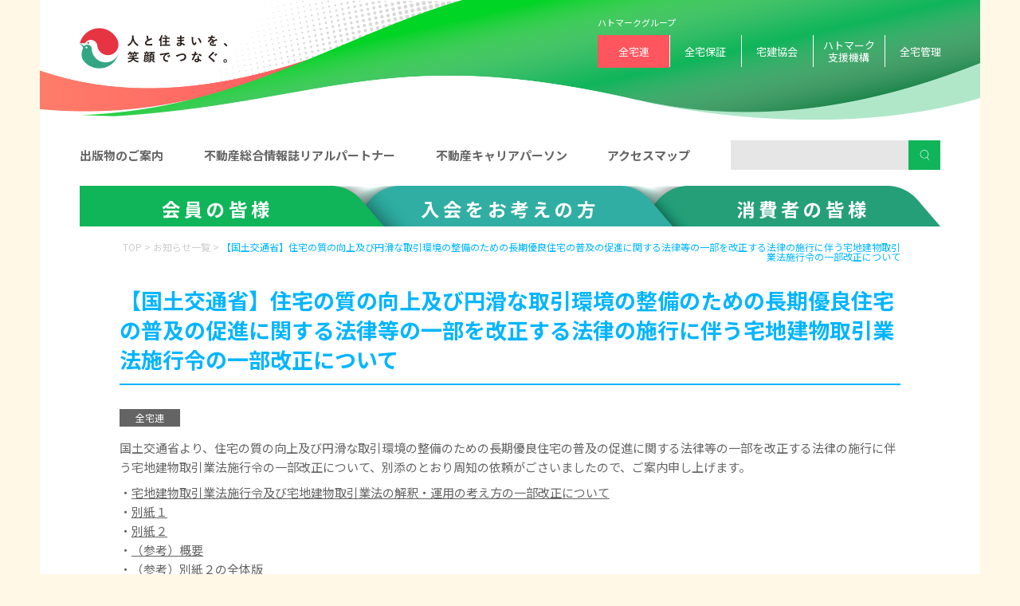

--- FILE ---
content_type: text/html; charset=UTF-8
request_url: https://www.zentaku.or.jp/news/7534/
body_size: 8595
content:

<!DOCTYPE html>
<html lang="ja" class="">

<head>
	   <!-- Google Tag Manager -->
   <script>(function(w,d,s,l,i){w[l]=w[l]||[];w[l].push({'gtm.start':
new Date().getTime(),event:'gtm.js'});var f=d.getElementsByTagName(s)[0],
j=d.createElement(s),dl=l!='dataLayer'?'&l='+l:'';j.async=true;j.src=
'https://www.googletagmanager.com/gtm.js?id='+i+dl;f.parentNode.insertBefore(j,f);
})(window,document,'script','dataLayer','GTM-P3RKFD5');</script>
<!-- End Google Tag Manager -->    <title>【国土交通省】住宅の質の向上及び円滑な取引環境の整備のための長期優良住宅の普及の促進に関する法律等の一部を改正する法律の施行に伴う宅地建物取引業法施行令の一部改正について | お知らせ | 全宅連</title>
    <link rel="icon" href="/favicon_ver2.ico" sizes="32x32">
	<link rel="apple-touch-icon" href="apple-touch-icon-180x180.png">
	<link rel="manifest" href="/manifest.json">
    <meta name="description" content="" />

    <meta http-equiv="Content-Type" content="text/html; charset=UTF-8">
    <meta http-equiv="X-UA-Compatible" content="IE=Edge">
    <script src="https://www.zentaku.or.jp/cms/wp-content/themes/zentaku2020/assets/js/viewport.js"></script>
    <meta name="format-detection" content="telephone=no">

    <link href="https://fonts.googleapis.com/css2?family=Noto+Sans+JP:wght@300;400;500;700&display=swap" rel="stylesheet">
    <link rel="stylesheet" href="https://www.zentaku.or.jp/cms/wp-content/themes/zentaku2020/assets/css/reset.css">
    <link rel="stylesheet" href="https://www.zentaku.or.jp/cms/wp-content/themes/zentaku2020/assets/css/base.css">
    <link rel="stylesheet" href="https://www.zentaku.or.jp/cms/wp-content/themes/zentaku2020/assets/js/slick/slick.css">
    <link rel="stylesheet" href="https://www.zentaku.or.jp/cms/wp-content/themes/zentaku2020/assets/js/slick/slick-theme.css">
    <link rel="stylesheet" href="https://www.zentaku.or.jp/cms/wp-content/themes/zentaku2020/assets/js/magnific-popup/magnific-popup.css">
    <link rel="stylesheet" href="https://www.zentaku.or.jp/cms/wp-content/themes/zentaku2020/assets/css/style.css?20250114">

    <script src="//code.jquery.com/jquery-3.4.1.min.js"></script>
    <script src="//cdnjs.cloudflare.com/ajax/libs/jquery-easing/1.4.1/jquery.easing.js"></script>
    <script src="//cdnjs.cloudflare.com/ajax/libs/gsap/1.20.2/TweenMax.min.js"></script>
    <script src="https://www.zentaku.or.jp/cms/wp-content/themes/zentaku2020/assets/js/slick/slick.min.js"></script>
    <script src="https://www.zentaku.or.jp/cms/wp-content/themes/zentaku2020/assets/js/magnific-popup/jquery.magnific-popup.min.js"></script>
    <script src="https://www.zentaku.or.jp/cms/wp-content/themes/zentaku2020/assets/js/jquery.inview.min.js"></script>
    <script src="https://www.zentaku.or.jp/cms/wp-content/themes/zentaku2020/assets/js/common.js"></script>
    <script src="https://www.zentaku.or.jp/cms/wp-content/themes/zentaku2020/assets/js/script.js"></script>
    
    <meta name='robots' content='max-image-preview:large' />

<!-- This site is optimized with the Yoast SEO plugin v7.2 - https://yoast.com/wordpress/plugins/seo/ -->
<meta name="description" content="国土交通省より、住宅の質の向上及び円滑な取引環境の整備のための長期優良住宅の普及の促進に関する法律等の一部を改正する法律の施行に伴う宅地建物取引業法施行令の一部改正について、別添のとおり周知の依頼がごさいましたので、ご案内申し上げます。 ・宅地建物取引業法施行令及び宅地建物取引業法の解釈・運用の考え方の一部改正について ・別紙１ ・別紙２ ・（参考）概要"/>
<link rel="canonical" href="https://www.zentaku.or.jp/news/7534/" />
<meta property="og:locale" content="ja_JP" />
<meta property="og:type" content="article" />
<meta property="og:title" content="【国土交通省】住宅の質の向上及び円滑な取引環境の整備のための長期優良住宅の普及の促進に関する法律等の一部を改正する法律の施行に伴う宅地建物取引業法施行令の一部改正について | お知らせ | 全宅連" />
<meta property="og:description" content="国土交通省より、住宅の質の向上及び円滑な取引環境の整備のための長期優良住宅の普及の促進に関する法律等の一部を改正する法律の施行に伴う宅地建物取引業法施行令の一部改正について、別添のとおり周知の依頼がごさいましたので、ご案内申し上げます。 ・宅地建物取引業法施行令及び宅地建物取引業法の解釈・運用の考え方の一部改正について ・別紙１ ・別紙２ ・（参考）概要" />
<meta property="og:url" content="https://www.zentaku.or.jp/news/7534/" />
<meta property="og:site_name" content="全宅連" />
<meta property="og:image" content="https://www.zentaku.or.jp/cms/wp-content/uploads/2020/09/zen_ogp_0911.jpg" />
<meta property="og:image:secure_url" content="https://www.zentaku.or.jp/cms/wp-content/uploads/2020/09/zen_ogp_0911.jpg" />
<meta name="twitter:card" content="summary" />
<meta name="twitter:description" content="国土交通省より、住宅の質の向上及び円滑な取引環境の整備のための長期優良住宅の普及の促進に関する法律等の一部を改正する法律の施行に伴う宅地建物取引業法施行令の一部改正について、別添のとおり周知の依頼がごさいましたので、ご案内申し上げます。 ・宅地建物取引業法施行令及び宅地建物取引業法の解釈・運用の考え方の一部改正について ・別紙１ ・別紙２ ・（参考）概要" />
<meta name="twitter:title" content="【国土交通省】住宅の質の向上及び円滑な取引環境の整備のための長期優良住宅の普及の促進に関する法律等の一部を改正する法律の施行に伴う宅地建物取引業法施行令の一部改正について | お知らせ | 全宅連" />
<meta name="twitter:image" content="https://www.zentaku.or.jp/cms/wp-content/uploads/2020/09/zen_ogp_0911.jpg" />
<!-- / Yoast SEO plugin. -->

<link rel='dns-prefetch' href='//s.w.org' />
<link rel='stylesheet' id='wp-block-library-css'  href='https://www.zentaku.or.jp/cms/wp-includes/css/dist/block-library/style.min.css?ver=5.9.12' type='text/css' media='all' />
<style id='global-styles-inline-css' type='text/css'>
body{--wp--preset--color--black: #000000;--wp--preset--color--cyan-bluish-gray: #abb8c3;--wp--preset--color--white: #ffffff;--wp--preset--color--pale-pink: #f78da7;--wp--preset--color--vivid-red: #cf2e2e;--wp--preset--color--luminous-vivid-orange: #ff6900;--wp--preset--color--luminous-vivid-amber: #fcb900;--wp--preset--color--light-green-cyan: #7bdcb5;--wp--preset--color--vivid-green-cyan: #00d084;--wp--preset--color--pale-cyan-blue: #8ed1fc;--wp--preset--color--vivid-cyan-blue: #0693e3;--wp--preset--color--vivid-purple: #9b51e0;--wp--preset--gradient--vivid-cyan-blue-to-vivid-purple: linear-gradient(135deg,rgba(6,147,227,1) 0%,rgb(155,81,224) 100%);--wp--preset--gradient--light-green-cyan-to-vivid-green-cyan: linear-gradient(135deg,rgb(122,220,180) 0%,rgb(0,208,130) 100%);--wp--preset--gradient--luminous-vivid-amber-to-luminous-vivid-orange: linear-gradient(135deg,rgba(252,185,0,1) 0%,rgba(255,105,0,1) 100%);--wp--preset--gradient--luminous-vivid-orange-to-vivid-red: linear-gradient(135deg,rgba(255,105,0,1) 0%,rgb(207,46,46) 100%);--wp--preset--gradient--very-light-gray-to-cyan-bluish-gray: linear-gradient(135deg,rgb(238,238,238) 0%,rgb(169,184,195) 100%);--wp--preset--gradient--cool-to-warm-spectrum: linear-gradient(135deg,rgb(74,234,220) 0%,rgb(151,120,209) 20%,rgb(207,42,186) 40%,rgb(238,44,130) 60%,rgb(251,105,98) 80%,rgb(254,248,76) 100%);--wp--preset--gradient--blush-light-purple: linear-gradient(135deg,rgb(255,206,236) 0%,rgb(152,150,240) 100%);--wp--preset--gradient--blush-bordeaux: linear-gradient(135deg,rgb(254,205,165) 0%,rgb(254,45,45) 50%,rgb(107,0,62) 100%);--wp--preset--gradient--luminous-dusk: linear-gradient(135deg,rgb(255,203,112) 0%,rgb(199,81,192) 50%,rgb(65,88,208) 100%);--wp--preset--gradient--pale-ocean: linear-gradient(135deg,rgb(255,245,203) 0%,rgb(182,227,212) 50%,rgb(51,167,181) 100%);--wp--preset--gradient--electric-grass: linear-gradient(135deg,rgb(202,248,128) 0%,rgb(113,206,126) 100%);--wp--preset--gradient--midnight: linear-gradient(135deg,rgb(2,3,129) 0%,rgb(40,116,252) 100%);--wp--preset--duotone--dark-grayscale: url('#wp-duotone-dark-grayscale');--wp--preset--duotone--grayscale: url('#wp-duotone-grayscale');--wp--preset--duotone--purple-yellow: url('#wp-duotone-purple-yellow');--wp--preset--duotone--blue-red: url('#wp-duotone-blue-red');--wp--preset--duotone--midnight: url('#wp-duotone-midnight');--wp--preset--duotone--magenta-yellow: url('#wp-duotone-magenta-yellow');--wp--preset--duotone--purple-green: url('#wp-duotone-purple-green');--wp--preset--duotone--blue-orange: url('#wp-duotone-blue-orange');--wp--preset--font-size--small: 13px;--wp--preset--font-size--medium: 20px;--wp--preset--font-size--large: 36px;--wp--preset--font-size--x-large: 42px;}.has-black-color{color: var(--wp--preset--color--black) !important;}.has-cyan-bluish-gray-color{color: var(--wp--preset--color--cyan-bluish-gray) !important;}.has-white-color{color: var(--wp--preset--color--white) !important;}.has-pale-pink-color{color: var(--wp--preset--color--pale-pink) !important;}.has-vivid-red-color{color: var(--wp--preset--color--vivid-red) !important;}.has-luminous-vivid-orange-color{color: var(--wp--preset--color--luminous-vivid-orange) !important;}.has-luminous-vivid-amber-color{color: var(--wp--preset--color--luminous-vivid-amber) !important;}.has-light-green-cyan-color{color: var(--wp--preset--color--light-green-cyan) !important;}.has-vivid-green-cyan-color{color: var(--wp--preset--color--vivid-green-cyan) !important;}.has-pale-cyan-blue-color{color: var(--wp--preset--color--pale-cyan-blue) !important;}.has-vivid-cyan-blue-color{color: var(--wp--preset--color--vivid-cyan-blue) !important;}.has-vivid-purple-color{color: var(--wp--preset--color--vivid-purple) !important;}.has-black-background-color{background-color: var(--wp--preset--color--black) !important;}.has-cyan-bluish-gray-background-color{background-color: var(--wp--preset--color--cyan-bluish-gray) !important;}.has-white-background-color{background-color: var(--wp--preset--color--white) !important;}.has-pale-pink-background-color{background-color: var(--wp--preset--color--pale-pink) !important;}.has-vivid-red-background-color{background-color: var(--wp--preset--color--vivid-red) !important;}.has-luminous-vivid-orange-background-color{background-color: var(--wp--preset--color--luminous-vivid-orange) !important;}.has-luminous-vivid-amber-background-color{background-color: var(--wp--preset--color--luminous-vivid-amber) !important;}.has-light-green-cyan-background-color{background-color: var(--wp--preset--color--light-green-cyan) !important;}.has-vivid-green-cyan-background-color{background-color: var(--wp--preset--color--vivid-green-cyan) !important;}.has-pale-cyan-blue-background-color{background-color: var(--wp--preset--color--pale-cyan-blue) !important;}.has-vivid-cyan-blue-background-color{background-color: var(--wp--preset--color--vivid-cyan-blue) !important;}.has-vivid-purple-background-color{background-color: var(--wp--preset--color--vivid-purple) !important;}.has-black-border-color{border-color: var(--wp--preset--color--black) !important;}.has-cyan-bluish-gray-border-color{border-color: var(--wp--preset--color--cyan-bluish-gray) !important;}.has-white-border-color{border-color: var(--wp--preset--color--white) !important;}.has-pale-pink-border-color{border-color: var(--wp--preset--color--pale-pink) !important;}.has-vivid-red-border-color{border-color: var(--wp--preset--color--vivid-red) !important;}.has-luminous-vivid-orange-border-color{border-color: var(--wp--preset--color--luminous-vivid-orange) !important;}.has-luminous-vivid-amber-border-color{border-color: var(--wp--preset--color--luminous-vivid-amber) !important;}.has-light-green-cyan-border-color{border-color: var(--wp--preset--color--light-green-cyan) !important;}.has-vivid-green-cyan-border-color{border-color: var(--wp--preset--color--vivid-green-cyan) !important;}.has-pale-cyan-blue-border-color{border-color: var(--wp--preset--color--pale-cyan-blue) !important;}.has-vivid-cyan-blue-border-color{border-color: var(--wp--preset--color--vivid-cyan-blue) !important;}.has-vivid-purple-border-color{border-color: var(--wp--preset--color--vivid-purple) !important;}.has-vivid-cyan-blue-to-vivid-purple-gradient-background{background: var(--wp--preset--gradient--vivid-cyan-blue-to-vivid-purple) !important;}.has-light-green-cyan-to-vivid-green-cyan-gradient-background{background: var(--wp--preset--gradient--light-green-cyan-to-vivid-green-cyan) !important;}.has-luminous-vivid-amber-to-luminous-vivid-orange-gradient-background{background: var(--wp--preset--gradient--luminous-vivid-amber-to-luminous-vivid-orange) !important;}.has-luminous-vivid-orange-to-vivid-red-gradient-background{background: var(--wp--preset--gradient--luminous-vivid-orange-to-vivid-red) !important;}.has-very-light-gray-to-cyan-bluish-gray-gradient-background{background: var(--wp--preset--gradient--very-light-gray-to-cyan-bluish-gray) !important;}.has-cool-to-warm-spectrum-gradient-background{background: var(--wp--preset--gradient--cool-to-warm-spectrum) !important;}.has-blush-light-purple-gradient-background{background: var(--wp--preset--gradient--blush-light-purple) !important;}.has-blush-bordeaux-gradient-background{background: var(--wp--preset--gradient--blush-bordeaux) !important;}.has-luminous-dusk-gradient-background{background: var(--wp--preset--gradient--luminous-dusk) !important;}.has-pale-ocean-gradient-background{background: var(--wp--preset--gradient--pale-ocean) !important;}.has-electric-grass-gradient-background{background: var(--wp--preset--gradient--electric-grass) !important;}.has-midnight-gradient-background{background: var(--wp--preset--gradient--midnight) !important;}.has-small-font-size{font-size: var(--wp--preset--font-size--small) !important;}.has-medium-font-size{font-size: var(--wp--preset--font-size--medium) !important;}.has-large-font-size{font-size: var(--wp--preset--font-size--large) !important;}.has-x-large-font-size{font-size: var(--wp--preset--font-size--x-large) !important;}
</style>
<link rel="https://api.w.org/" href="https://www.zentaku.or.jp/wp-json/" /><link rel="alternate" type="application/json+oembed" href="https://www.zentaku.or.jp/wp-json/oembed/1.0/embed?url=https%3A%2F%2Fwww.zentaku.or.jp%2Fnews%2F7534%2F" />
<link rel="alternate" type="text/xml+oembed" href="https://www.zentaku.or.jp/wp-json/oembed/1.0/embed?url=https%3A%2F%2Fwww.zentaku.or.jp%2Fnews%2F7534%2F&#038;format=xml" />
<!-- Start Fluid Video Embeds Style Tag -->
<style type="text/css">
/* Fluid Video Embeds */
.fve-video-wrapper {
    position: relative;
    overflow: hidden;
    height: 0;
    background-color: transparent;
    padding-bottom: 56.25%;
    margin: 0.5em 0;
}
.fve-video-wrapper iframe,
.fve-video-wrapper object,
.fve-video-wrapper embed {
    position: absolute;
    display: block;
    top: 0;
    left: 0;
    width: 100%;
    height: 100%;
}
.fve-video-wrapper a.hyperlink-image {
    position: relative;
    display: none;
}
.fve-video-wrapper a.hyperlink-image img {
    position: relative;
    z-index: 2;
    width: 100%;
}
.fve-video-wrapper a.hyperlink-image .fve-play-button {
    position: absolute;
    left: 35%;
    top: 35%;
    right: 35%;
    bottom: 35%;
    z-index: 3;
    background-color: rgba(40, 40, 40, 0.75);
    background-size: 100% 100%;
    border-radius: 10px;
}
.fve-video-wrapper a.hyperlink-image:hover .fve-play-button {
    background-color: rgba(0, 0, 0, 0.85);
}
</style>
<!-- End Fluid Video Embeds Style Tag -->
<style type="text/css">.broken_link, a.broken_link {
	text-decoration: line-through;
}</style>    
    </head>

<body class="news-single">
    <!-- Google Tag Manager (noscript) -->
<noscript><iframe src="https://www.googletagmanager.com/ns.html?id=GTM-P3RKFD5"
height="0" width="0" style="display:none;visibility:hidden"></iframe></noscript>
<!-- End Google Tag Manager (noscript) -->    <div class="wrap">
        <!--
	<div class="floating-bnr hatosapo-floating-bnr js-floating-bnr">
    	<div class="btn-close"><img src="https://www.zentaku.or.jp/cms/wp-content/themes/zentaku2020/assets/img/common/btn-close_20200819_hatosapo.png" alt="閉じる"></div>
		<div class="floating-bnr-in"><a href="https://member.zentaku.or.jp/" target="_blank"><img src="https://www.zentaku.or.jp/cms/wp-content/themes/zentaku2020/assets/img/common/bnr_20200915_hatosapo.png" alt="ハトサポ リニューアル"></a></div>
	</div>
-->
	<header>
	    <div class="inner">
	        <h1 class="logo"><a href="https://www.zentaku.or.jp"><img src="https://www.zentaku.or.jp/cms/wp-content/themes/zentaku2020/assets/img/common/logo.png" alt="住まい探しはハトマーク" /></a></h1>

	        <nav>
	            <p>ハトマークグループ</p>
	            <ul>
	                <li><a href="https://www.zentaku.or.jp" class="active">全宅連</a></li>
	                <li><a href="https://www.hosyo.or.jp/" target="_blank">全宅保証</a></li>
	                <li><a href="https://www.zentaku.or.jp/takken/">宅建協会</a></li>
	                <li><a href="https://www.hatomark.or.jp/" target="_blank">ハトマーク<br>支援機構</a></li>
	                <li><a href="https://chinkan.jp/" target="_blank">全宅管理</a></li>
	            </ul>
	        </nav>
	        <div class="sp-menu">
	            <div class="menu-box">
	                <div class="menu-btn">
	                    <a class="menu-trigger" href="#">
	                        <span></span>
	                        <span></span>
	                        <span></span>
	                    </a>
	                </div>
	            </div>
	            <div class="menu-content">
	                <div class="whole">
	                    <p><a href="https://www.zentaku.or.jp/products/">出版物のご案内</a></p>
	                    <p><a href="https://www.zentaku.or.jp/about/realpartner/">不動産総合情報誌リアルパートナー</a></p>
	                    <p><a href="https://www.zentaku.or.jp/about/career/">不動産キャリアパーソン</a></p>
	                    <p><a href="https://www.zentaku.or.jp/access/">アクセスマップ</a></p>
	                    <div class="sub-content-menu menu-member">
	                        <p>会員の皆様</p>
	                        <ul>
	                            <li><a href="https://www.zentaku.or.jp/hatosapo/"><span>ハトサポ トップ</span></a></li>
	                            <li><a href="https://b2b.zentaku.or.jp/" target="_blank"><span>ハトサポBB</span></a></li>
								<li><a href="https://member.zentaku.or.jp/static-page/intro-e-contract" target="_blank"><span>ハトサポサイン</span> </a></li>
	                            <li><a href="https://contract.zentaku.or.jp/" target="_blank"><span>ハトサポWeb書式作成システム</span></a></li>
	                            <li><a href="https://member.zentaku.or.jp/content/menu/download/"><span>ワード･エクセル契約書式</span></a></li>
	                            <li><a href="https://www.tokyo-takken.or.jp/tokuyaku/tokuyaku01.html" target="_blank"><span>特約・容認事項文例集</span></a></li>
	                            <li><a href="https://member.zentaku.or.jp/law/"><span>法令改正情報</span></a></li>
	                            <li><a href="https://member.zentaku.or.jp/video/"><span>Web研修</span></a></li>
	                            <li><a href="https://member.zentaku.or.jp/content/sienkikou/ichiran/"><span>提携サービス</span></a></li>
	                            <li><a href="https://member.zentaku.or.jp/content/menu/llegaladvice/"><span>不動産取引に関する相談</span></a></li>
	                            <li><a href="https://www.zentaku.or.jp/products/" target="_blank"><span>出版物のご案内</span></a></li>
	                            <li><a href="https://member.zentaku.or.jp/content/menu/anshinr/"><span>全宅連安心R住宅<br>(会員用)</span></a></li>
	                            <li><a href="https://member.zentaku.or.jp/content/menu/recommend/"><span>提携大学推薦制度</span></a></li>
	                            <li><a href="https://member.zentaku.or.jp/redirect/kakakusatei/" target="_blank"><span>価格査定マニュアル</span><i class="link-icon"><img src="https://www.zentaku.or.jp/cms/wp-content/themes/zentaku2020/assets/img/common/icon_link-wh.svg" alt=""></i></a></li>
	                            <li class="small-size"><a href="https://member.zentaku.or.jp/content/menu/logo/"><span>ハトマークシンボルマークご利用に関するガイドライン</span></a></li>
	                        </ul>
	                    </div>
	                    <div class="sub-content-menu menu-non-member">
	                        <p>入会をお考えの方</p>
	                        <ul>
	                            <li><a href="https://www.zentaku.or.jp/admission/flow/"><span>開業までのながれ</span></a></li>
	                            <li><a href="https://www.zentaku.or.jp/lp/merit1/" target="_blank"><span>入会メリット</span></a></li>
	                            <li><a href="https://www.zentaku.or.jp/admission/flow/reservation/"><span>開業支援セミナー</span></a></li>
	                            <li><a href="https://www.zentaku.or.jp/admission/flow/requestform/"><span>資料請求</span></a></li>
	                        </ul>
	                    </div>
	                    <div class="sub-content-menu menu-user">
	                        <p>消費者の皆様</p>
	                        <ul>
	                            <li><a href="https://www.zentaku.or.jp/about/suggestion/"><span>政策提言</span></a></li>
	                            <li><a href="https://www.zentaku.or.jp/about/market_trend/"><span>不動産市場動向調査</span></a></li>
	                            <li><a href="https://www.zentaku.or.jp/about/research_project/"><span>研究事業</span></a></li>
	                            <li><a href="https://www.zentaku.or.jp/about/questionnaire/"><span>アンケート結果</span></a></li>
	                            <li><a href="https://www.hatomarksite.com/" target="_blank"><span>ハトマークサイト</span><i class="link-icon"><img src="https://www.zentaku.or.jp/cms/wp-content/themes/zentaku2020/assets/img/common/icon_link-wh.svg" alt=""></i></a></li>
	                            <li><a href="https://www.zentaku.or.jp/about/realpartner/"><span>不動産総合情報誌<br>リアルパートナー</span></a></li>
	                            <li><a href="https://www.zentaku.or.jp/about/free_consultation/"><span>相談窓口のご案内</span></a></li>
								<li><a href="https://www.zentaku.or.jp/about/hitorigurashi/"><span>はじめての一人暮らし<br>ガイドブック -改訂版-</span></a></li>
	                            <li><a href="https://www.zentaku.or.jp/about/singlemovie/"><span>はじめての一人暮らし<br>ガイドムービー</span></a></li>
	                            <li><a href="https://www.zentaku.or.jp/about/guidebook/"><span>部屋を借りる人のための<br>ガイドブック</span></a></li>
	                            <li><a href="https://www.zentaku.or.jp/about/fukudokuhon/"><span>副読本「知っているようで知らない家の話」</span></a></li>
	                            <li><a href="https://www.zentaku.or.jp/about/anshin-r/"><span>全宅連安心R住宅<br>（一般用）</span></a></li>
	                            <li><a href="https://www.zentaku.or.jp/about/seminar_consumer/"><span>消費者セミナー</span></a></li>
	                            <li><a href="https://www.zentaku.or.jp/about/career/"><span>不動産キャリアパーソン</span></a></li>
	                            <li><a href="https://www.zentaku.or.jp/about/seminar/"><span>不動産実務セミナー</span></a></li>
	                            <li><a href="https://www.zentaku.or.jp/about/internship/"><span>インターンシップ制度</span></a></li>
	                            <li><a href="https://www.zentaku.or.jp/products/"><span>出版物のご案内</span></a></li>
	                            <li><a href="https://www.zentaku.or.jp/about/realestateday/"><span>不動産の日</span></a></li>
	                            <li><a href="https://www.zentaku.or.jp/about/akiya_consultation/"><span>空き家相談窓口のご案内</span></a></li>
	                        </ul>
	                    </div>
	                </div>
	            </div>
	        </div>
	    </div>
	</header>
	<section class="sub-menu">
	    <div class="inner">
	        <ul>
	            <li><a href="https://www.zentaku.or.jp/products/">出版物のご案内</a></li>
	            <li><a href="https://www.zentaku.or.jp/about/realpartner/">不動産総合情報誌リアルパートナー</a></li>
	            <li><a href="https://www.zentaku.or.jp/about/career/">不動産キャリアパーソン</a></li>
	            <li><a href="https://www.zentaku.or.jp/access/">アクセスマップ</a></li>
	            <li>
	            	<div class="google-search">
						<form id="searchbox_004645379999216543382:lakr0ckxjtg" action="https://www.zentaku.or.jp/search/" class="search_container">
							<fieldset>
								<input name="cx" type="hidden" value="004645379999216543382:lakr0ckxjtg">
								<input name="cof" type="hidden" value="FORID:11">
								<input name="q" tabindex="1" class="focusArea text-input" accesskey="s" type="text" value="">
								<input name="imageField" tabindex="2" class="bt" accesskey="k" value="検索" type="submit">
							</fieldset>
						</form>
					</div>
	            </li>
	        </ul>
	    </div>
	</section>
	<section class="mega-menu">
	    <div class="inner">
	        <ul class="mega-tab">
	            <li class="member">
	                <span><a href="https://www.zentaku.or.jp/hatosapo/">会員の皆様</a></span>
	                <div class="megamenu-contents member">
	                    <div class="content">
	                        <ol class="list">
	                            <li>
	                                <a href="https://member.zentaku.or.jp/">
	                                    <figure><img src="https://www.zentaku.or.jp/cms/wp-content/themes/zentaku2020/assets/img/common/thumb_megamenu-member-01.jpg" alt="" />
	                                    </figure>
	                                    <span class="name">ハトサポ トップ</span>
	                                </a>
	                            </li>
	                            <li>
	                                <a href="https://b2b.zentaku.or.jp/" target="_blank">
	                                    <figure><img src="https://www.zentaku.or.jp/cms/wp-content/themes/zentaku2020/assets/img/common/thumb_megamenu-member-14.jpg" alt="" />
	                                    </figure>
	                                    <span class="name">ハトサポBB</span>
	                                </a>
	                            </li>
								<li>
	                                <a href="https://member.zentaku.or.jp/static-page/intro-e-contract" target="_blank">
	                                    <figure><img src="https://www.zentaku.or.jp/cms/wp-content/themes/zentaku2020/assets/img/common/thumb_megamenu-member-15.jpg" alt="" />
	                                    </figure>
	                                    <span class="name">ハトサポサイン</span>
	                                </a>
	                            </li>
	                            <li>
	                                <a href="https://contract.zentaku.or.jp/" target="_blank">
	                                    <figure><img src="https://www.zentaku.or.jp/cms/wp-content/themes/zentaku2020/assets/img/common/thumb_megamenu-member-02.jpg" alt="" />
	                                    </figure>
	                                    <span class="name">ハトサポWeb書式<br>作成システム</span>
	                                </a>
	                            </li>
	                            <li>
	                                <a href="https://member.zentaku.or.jp/content/menu/download/">
	                                    <figure><img src="https://www.zentaku.or.jp/cms/wp-content/themes/zentaku2020/assets/img/common/thumb_megamenu-member-03.jpg" alt="" />
	                                    </figure>
	                                    <span class="name">ワード・エクセル契約書式</span>
	                                </a>
	                            </li>
	                            <li>
	                                <a href="https://www.tokyo-takken.or.jp/tokuyaku/tokuyaku01.html" target="_blank">
	                                    <figure><img src="https://www.zentaku.or.jp/cms/wp-content/themes/zentaku2020/assets/img/common/thumb_megamenu-member-04.jpg" alt="" />
	                                    </figure>
	                                    <span class="name">特約・容認事項文例集</span>
	                                </a>
	                            </li>
	                            <li>
	                                <a href="https://member.zentaku.or.jp/law/">
	                                    <figure><img src="https://www.zentaku.or.jp/cms/wp-content/themes/zentaku2020/assets/img/common/thumb_megamenu-member-05.jpg" alt="" />
	                                    </figure>
	                                    <span class="name">法令改正情報</span>
	                                </a>
	                            </li>
	                            <li>
	                                <a href="https://member.zentaku.or.jp/video/">
	                                    <figure><img src="https://www.zentaku.or.jp/cms/wp-content/themes/zentaku2020/assets/img/common/thumb_megamenu-member-06.jpg" alt="" />
	                                    </figure>
	                                    <span class="name">Web研修</span>
	                                </a>
	                            </li>
	                            <li>
	                                <a href="https://member.zentaku.or.jp/content/sienkikou/ichiran/">
	                                    <figure><img src="https://www.zentaku.or.jp/cms/wp-content/themes/zentaku2020/assets/img/common/thumb_megamenu-member-07.jpg" alt="" />
	                                    </figure>
	                                    <span class="name">提携サービス</span>
	                                </a>
	                            </li>
	                            <li>
	                                <a href="https://member.zentaku.or.jp/content/menu/llegaladvice/">
	                                    <figure><img src="https://www.zentaku.or.jp/cms/wp-content/themes/zentaku2020/assets/img/common/thumb_megamenu-member-08.jpg" alt="" />
	                                    </figure>
	                                    <span class="name">不動産取引に関する相談</span>
	                                </a>
	                            </li>
	                            <li>
	                                <a href="https://www.zentaku.or.jp/products/">
	                                    <figure><img src="https://www.zentaku.or.jp/cms/wp-content/themes/zentaku2020/assets/img/common/thumb_megamenu-member-09.jpg" alt="" />
	                                    </figure>
	                                    <span class="name">出版物のご案内</span>
	                                </a>
	                            </li>
	                            <li>
	                                <a href="https://member.zentaku.or.jp/content/menu/anshinr/">
	                                    <figure><img src="https://www.zentaku.or.jp/cms/wp-content/themes/zentaku2020/assets/img/common/thumb_megamenu-member-10.jpg" alt="" />
	                                    </figure>
	                                    <span class="name">全宅連安心R住宅<br>（会員用）</span>
	                                </a>
	                            </li>
	                            <li>
	                                <a href="https://member.zentaku.or.jp/content/menu/recommend/">
	                                    <figure><img src="https://www.zentaku.or.jp/cms/wp-content/themes/zentaku2020/assets/img/common/thumb_megamenu-member-11.jpg" alt="" />
	                                    </figure>
	                                    <span class="name">提携大学推薦制度</span>
	                                </a>
	                            </li>
	                            <li>
	                                <a href="https://member.zentaku.or.jp/redirect/kakakusatei" target="_blank">
	                                    <figure><img src="https://www.zentaku.or.jp/cms/wp-content/themes/zentaku2020/assets/img/common/thumb_megamenu-member-12.jpg" alt="" />
	                                    </figure>
	                                    <span class="name">価格査定マニュアル<img src="https://www.zentaku.or.jp/cms/wp-content/themes/zentaku2020/assets/img/common/icon_link-wh.svg" class="icon" alt=""></span>
	                                </a>
	                            </li>
	                            <li>
	                                <a href="https://member.zentaku.or.jp/content/menu/logo/">
	                                    <figure><img src="https://www.zentaku.or.jp/cms/wp-content/themes/zentaku2020/assets/img/common/thumb_megamenu-member-13.jpg" alt="" />
	                                    </figure>
	                                    <span class="name">ハトマークシンボルマーク<br>ご利用に関する<br>ガイドライン</span>
	                                </a>
	                            </li>
	                        </ol>
	                    </div>
	                </div>
	            </li>
	            <li class="non-member">
	                <span><a href="https://www.zentaku.or.jp/admission/flow/">入会をお考えの方</a></span>
	                <div class="megamenu-contents non-member">

	                    <div class="content ">
	                        <ul class="list">
	                            <li>
	                                <a href="https://www.zentaku.or.jp/admission/flow/">
	                                    <figure><img src="https://www.zentaku.or.jp/cms/wp-content/themes/zentaku2020/assets/img/common/thumb_megamenu-nonmember-01.jpg" alt="" />
	                                    </figure>
	                                    <span class="name">開業までの流れ</span>
	                                </a>
	                            </li>
	                            <li>
	                                <a href="https://www.zentaku.or.jp/lp/merit1/" target="_blank">
	                                    <figure><img src="https://www.zentaku.or.jp/cms/wp-content/themes/zentaku2020/assets/img/common/thumb_megamenu-nonmember-02.jpg" alt="" />
	                                    </figure>
	                                    <span class="name">入会メリット</span>
	                                </a>
	                            </li>
	                            <li>
	                                <a href="https://www.zentaku.or.jp/admission/flow/reservation/">
	                                    <figure><img src="https://www.zentaku.or.jp/cms/wp-content/themes/zentaku2020/assets/img/common/thumb_megamenu-nonmember-03.jpg" alt="" />
	                                    </figure>
	                                    <span class="name">開業支援セミナー</span>
	                                </a>
	                            </li>
	                            <li>
	                                <a href="https://www.zentaku.or.jp/admission/flow/requestform/">
	                                    <figure><img src="https://www.zentaku.or.jp/cms/wp-content/themes/zentaku2020/assets/img/common/thumb_megamenu-nonmember-04.jpg" alt="" />
	                                    </figure>
	                                    <span class="name">資料請求</span>
	                                </a>
	                            </li>

	                        </ul>
	                    </div>
	                </div>
	            </li>
	            <li class="user">
	                <span><a href="https://www.zentaku.or.jp/about/">消費者の皆様</a></span>
	                <div class="megamenu-contents user">
	                    <div class="content">
	                        <ul class="list">
	                            <li>
	                                <a href="https://www.zentaku.or.jp/about/suggestion/">
	                                    <figure><img src="https://www.zentaku.or.jp/cms/wp-content/themes/zentaku2020/assets/img/common/thumb_megamenu-user-01.jpg" alt="" /></figure>
	                                    <span class="name">政策提言</span>
	                                </a>
	                            </li>
	                            <li>
	                                <a href="https://www.zentaku.or.jp/about/market_trend/">
	                                    <figure><img src="https://www.zentaku.or.jp/cms/wp-content/themes/zentaku2020/assets/img/common/thumb_megamenu-user-02.jpg" alt="" /></figure>
	                                    <span class="name">不動産市場動向調査</span>
	                                </a>
	                            </li>
	                            <li>
	                                <a href="https://www.zentaku.or.jp/about/research_project/">
	                                    <figure><img src="https://www.zentaku.or.jp/cms/wp-content/themes/zentaku2020/assets/img/common/thumb_megamenu-user-03.jpg" alt="" /></figure>
	                                    <span class="name">研究事業</span>
	                                </a>
	                            </li>
	                            <li>
	                                <a href="https://www.zentaku.or.jp/about/questionnaire/">
	                                    <figure><img src="https://www.zentaku.or.jp/cms/wp-content/themes/zentaku2020/assets/img/common/thumb_megamenu-user-04.jpg" alt="" /></figure>
	                                    <span class="name">アンケート結果</span>
	                                </a>
	                            </li>
	                            <li>
	                                <a href="https://www.hatomarksite.com/" target="_blank">
	                                    <figure><img src="https://www.zentaku.or.jp/cms/wp-content/themes/zentaku2020/assets/img/common/thumb_megamenu-user-05.jpg" alt="" /></figure>
	                                    <span class="name">ハトマークサイト<img src="https://www.zentaku.or.jp/cms/wp-content/themes/zentaku2020/assets/img/common/icon_link-wh.svg" class="icon" alt=""></span>
	                                </a>
	                            </li>
	                            <li>
	                                <a href="https://www.zentaku.or.jp/about/realpartner/">
	                                    <figure><img src="https://www.zentaku.or.jp/cms/wp-content/themes/zentaku2020/assets/img/common/thumb_megamenu-user-06.jpg" alt="" /></figure>
	                                    <span class="name">不動産総合情報誌<br>リアルパートナー</span>
	                                </a>
	                            </li>
	                            <li>
	                                <a href="https://www.zentaku.or.jp/about/free_consultation/">
	                                    <figure><img src="https://www.zentaku.or.jp/cms/wp-content/themes/zentaku2020/assets/img/common/thumb_megamenu-user-07.jpg" alt="" /></figure>
	                                    <span class="name">相談窓口のご案内</span>
	                                </a>
	                            </li>
								<li>
	                                <a href="https://www.zentaku.or.jp/about/hitorigurashi/">
	                                    <figure><img src="https://www.zentaku.or.jp/cms/wp-content/themes/zentaku2020/assets/img/common/thumb_megamenu-user-19.jpg" alt="" /></figure>
	                                    <span class="name">はじめての一人暮らし<br>ガイドブック -改訂版-</span>
	                                </a>
	                            </li>
	                            <li>
	                                <a href="https://www.zentaku.or.jp/about/singlemovie/">
	                                    <figure><img src="https://www.zentaku.or.jp/cms/wp-content/themes/zentaku2020/assets/img/common/thumb_megamenu-user-08.jpg" alt="" /></figure>
	                                    <span class="name">はじめての一人暮らし<br>ガイドムービー</span>
	                                </a>
	                            </li>
	                            <li>
	                                <a href="https://www.zentaku.or.jp/about/guidebook/">
	                                    <figure><img src="https://www.zentaku.or.jp/cms/wp-content/themes/zentaku2020/assets/img/common/thumb_megamenu-user-09.jpg" alt="" /></figure>
	                                    <span class="name">部屋を借りる人のための<br>ガイドブック</span>
	                                </a>
	                            </li>
								<li>
									<a href="https://www.zentaku.or.jp/about/fukudokuhon/">
										<figure><img src="https://www.zentaku.or.jp/cms/wp-content/themes/zentaku2020/assets/img/common/thumb_megamenu-user-18.jpg" alt="" /></figure>
										<span class="name">副読本 「知っているようで<br>知らない家の話」</span>
									</a>
								</li>
	                            <li>
	                                <a href="https://www.zentaku.or.jp/about/anshin-r/">
	                                    <figure><img src="https://www.zentaku.or.jp/cms/wp-content/themes/zentaku2020/assets/img/common/thumb_megamenu-user-11.jpg" alt="" /></figure>
	                                    <span class="name">全宅連安心R住宅<br>（一般用）</span>
	                                </a>
	                            </li>
	                            <li>
	                                <a href="https://www.zentaku.or.jp/about/seminar_consumer/">
	                                    <figure><img src="https://www.zentaku.or.jp/cms/wp-content/themes/zentaku2020/assets/img/common/thumb_megamenu-user-12.jpg" alt="" /></figure>
	                                    <span class="name">消費者セミナー</span>
	                                </a>
	                            </li>
	                            <li>
	                                <a href="https://www.zentaku.or.jp/about/career/">
	                                    <figure><img src="https://www.zentaku.or.jp/cms/wp-content/themes/zentaku2020/assets/img/common/thumb_megamenu-user-13.jpg" alt="" /></figure>
	                                    <span class="name">不動産キャリアパーソン</span>
	                                </a>
	                            </li>
	                            <li>
	                                <a href="https://www.zentaku.or.jp/about/seminar/">
	                                    <figure><img src="https://www.zentaku.or.jp/cms/wp-content/themes/zentaku2020/assets/img/common/thumb_megamenu-user-14.jpg" alt="" /></figure>
	                                    <span class="name">不動産実務セミナー</span>
	                                </a>
	                            </li>
	                            <li>
	                                <a href="https://www.zentaku.or.jp/about/internship/">
	                                    <figure><img src="https://www.zentaku.or.jp/cms/wp-content/themes/zentaku2020/assets/img/common/thumb_megamenu-user-15.jpg" alt="" /></figure>
	                                    <span class="name">インターンシップ制度</span>
	                                </a>
	                            </li>
	                            <li>
	                                <a href="https://www.zentaku.or.jp/products/">
	                                    <figure><img src="https://www.zentaku.or.jp/cms/wp-content/themes/zentaku2020/assets/img/common/thumb_megamenu-user-16.jpg" alt="" /></figure>
	                                    <span class="name">出版物のご案内</span>
	                                </a>
	                            </li>
	                            <li>
	                                <a href="https://www.zentaku.or.jp/about/realestateday/">
	                                    <figure><img src="https://www.zentaku.or.jp/cms/wp-content/themes/zentaku2020/assets/img/common/thumb_megamenu-user-17.jpg" alt="" /></figure>
	                                    <span class="name">不動産の日</span>
	                                </a>
	                            </li>
	                            <li>
	                                <a href="https://www.zentaku.or.jp/about/akiya_consultation/">
	                                    <figure><img src="https://www.zentaku.or.jp/cms/wp-content/themes/zentaku2020/assets/img/common/thumb_megamenu-user-20.jpg" alt="" /></figure>
	                                    <span class="name">空き家相談窓口のご案内</span>
	                                </a>
	                            </li>
	                        </ul>
	                    </div>
	                </div>
	            </li>
	        </ul>
	    </div>
	</section>
        <main>
            <div class="topic-path"><a href="https://www.zentaku.or.jp">TOP</a> &gt; <a href="https://www.zentaku.or.jp/news/">お知らせ一覧</a> &gt; <span>【国土交通省】住宅の質の向上及び円滑な取引環境の整備のための長期優良住宅の普及の促進に関する法律等の一部を改正する法律の施行に伴う宅地建物取引業法施行令の一部改正について</span></div>
            <section class="article-sec">
                <div class="inner">
	                                    <div class="article">
                        <p class="post-title">【国土交通省】住宅の質の向上及び円滑な取引環境の整備のための長期優良住宅の普及の促進に関する法律等の一部を改正する法律の施行に伴う宅地建物取引業法施行令の一部改正について</p>
                        <p class="cat">全宅連</p>
                        <div class="post cfix">
	                        <p>国土交通省より、住宅の質の向上及び円滑な取引環境の整備のための長期優良住宅の普及の促進に関する法律等の一部を改正する法律の施行に伴う宅地建物取引業法施行令の一部改正について、別添のとおり周知の依頼がごさいましたので、ご案内申し上げます。</p>
<p>・<a href="https://www.zentaku.or.jp/cms/wp-content/uploads/2022/02/0218-01.pdf">宅地建物取引業法施行令及び宅地建物取引業法の解釈・運用の考え方の一部改正について</a><br />
・<a href="https://www.zentaku.or.jp/cms/wp-content/uploads/2022/02/0218-02.pdf">別紙１</a><br />
・<a href="https://www.zentaku.or.jp/cms/wp-content/uploads/2022/02/0218-03.pdf">別紙２</a><br />
・<a href="https://www.zentaku.or.jp/cms/wp-content/uploads/2022/02/0218-04.pdf">（参考）概要</a><br />
・<a href="https://www.zentaku.or.jp/cms/wp-content/uploads/2022/02/0218-05.pdf">（参考）別紙２の全体版</a></p>
            
                        </div>
                        <p class="pub-date">2022.02.18</p>
                    </div>
                                        <a href="https://www.zentaku.or.jp/news/" class="btn">お知らせ一覧に戻る</a>
                </div>
            </section>
        </main>

        <footer>
    <div class="inner">
        <nav>
            <ul>
                <li><a href="https://www.zentaku.or.jp/disclosure/">ディスクロージャー</a></li>
                <li><a href="https://www.zentaku.or.jp/sitemap/">サイトマップ</a></li>
                <li><a href="https://www.zentaku.or.jp/policy/">個人情報保護方針</a></li>
                <li><a href="https://www.zentaku.or.jp/groupvision/2025/" target="_blank">ハトマークグループビジョン</a></li>
            </ul>
        </nav>
        <small>Copyright © ZENTAKUREN. All Rights Reserved.</small>
    </div>
</footer>
</div>
</body>

</html>

--- FILE ---
content_type: image/svg+xml
request_url: https://www.zentaku.or.jp/cms/wp-content/themes/zentaku2020/assets/img/common/icon_link-wh.svg
body_size: 938
content:
<?xml version="1.0" encoding="utf-8"?>
<!-- Generator: Adobe Illustrator 24.1.2, SVG Export Plug-In . SVG Version: 6.00 Build 0)  -->
<svg version="1.1" id="レイヤー_1" xmlns="http://www.w3.org/2000/svg" xmlns:xlink="http://www.w3.org/1999/xlink" x="0px"
	 y="0px" viewBox="0 0 22 22" style="enable-background:new 0 0 22 22;" xml:space="preserve" width="22px" height="22px">
<style type="text/css">
	.st0{fill:#FFFFFF;}
</style>
<g>
	<path class="st0" d="M18.1,21.7H1c-0.6,0-1-0.4-1-1V3.6c0-0.6,0.4-1,1-1h10.9c0.6,0,1,0.4,1,1s-0.4,1-1,1H2v15.2h15.1v-10
		c0-0.6,0.4-1,1-1c0.6,0,1,0.4,1,1v11C19.1,21.3,18.6,21.7,18.1,21.7z"/>
	<path class="st0" d="M21,8.6c-0.6,0-1-0.4-1-1V2h-5.7c-0.6,0-1-0.4-1-1s0.4-1,1-1H21c0.6,0,1,0.4,1,1v6.6C22,8.1,21.6,8.6,21,8.6z"
		/>
	<path class="st0" d="M9.8,13c-0.3,0-0.5-0.1-0.7-0.3c-0.4-0.4-0.4-1,0-1.4L19.9,0.5c0.4-0.4,1-0.4,1.4,0c0.4,0.4,0.4,1,0,1.4
		L10.5,12.7C10.3,12.9,10,13,9.8,13z"/>
</g>
</svg>


--- FILE ---
content_type: application/x-javascript
request_url: https://www.zentaku.or.jp/cms/wp-content/themes/zentaku2020/assets/js/common.js
body_size: 1928
content:
// -------------------------------------------------------------------
// リロード
// -------------------------------------------------------------------

window.onpageshow = function (event) {
    if (event.persisted) {
        window.location.reload();
    }
};

// -------------------------------------------------------------------
// common：アンカーリンクのスムーススクロール
// jsScrollクラスを持つ、ページ内リンクのみに有効
// -------------------------------------------------------------------
$(document).ready(function () {
    $('a.jsScroll[href^="#"]').on('click.scroll', function (e) {
        //スクロールスピード(ms)
        var nSpeed = 600;

        //固定ヘッダなどでずれる場合の大きさ
        //必要な場合は取得処理を追加
        //例：var nOffset = $('header').height();
        //var nOffset = 30;
        var nOffset = 0;

        e.preventDefault();

        //移動先の位置を取得
        var nTargetPosition = $('html').offset().top;
        var strHref = $(this).attr('href');
        if (strHref.length > 0 && strHref != '#') {
            var elmTarget = $(strHref);
            if (elmTarget.length > 0) {
                nTargetPosition = elmTarget.offset().top;
            }
        }

        //スクロール処理
        $('body, html').animate({
                scrollTop: nTargetPosition - nOffset,
            },
            nSpeed,
            'swing'
        );
    });
});

// -------------------------------------------------------------------
// common：PC/SP用画像切り替え
// jsImgSwitchクラスを持つ、ファイル名末尾(拡張子除く)が「_pc/_sp」の
// 画像のみに有効
// -------------------------------------------------------------------
$(function () {
    var $elem = $('.jsImgSwitch');
    var $elem2 = $('.jsImgSwitch2');
    var sp = '_sp.';
    var pc = '_pc.';

    var replaceWidth = 769;
    var replaceWidth2 = 1110;

    function imageSwitch() {
        var windowWidth = parseInt($(window).width());
        $elem.each(function () {
            var $this = $(this);

            if (windowWidth >= replaceWidth) {
                $this.attr('src', $this.attr('src').replace(sp, pc));
            } else {
                $this.attr('src', $this.attr('src').replace(pc, sp));
            }
        });
    }
    imageSwitch();

    function imageSwitch2() {
        var windowWidth = parseInt($(window).width());
        $elem2.each(function () {
            var $this = $(this);

            if (windowWidth >= replaceWidth2) {
                $this.attr('src', $this.attr('src').replace(sp, pc));
            } else {
                $this.attr('src', $this.attr('src').replace(pc, sp));
            }
        });
    }
    imageSwitch2();

    // 動的なリサイズは操作後0.2秒経ってから処理を実行する。
    var resizeTimer;
    $(window).on('resize', function () {
        clearTimeout(resizeTimer);
        resizeTimer = setTimeout(function () {
            imageSwitch();
            imageSwitch2();
        }, 200);
    });
});

// -------------------------------------------------------------------
//  リスト要素の最初と最後
// -------------------------------------------------------------------
$(function () {
    $('li:first-child:not(:last-child)').addClass('first');
    $('li:last-child').addClass('last');
    $('dl:first-child:not(:last-child)').addClass('first');
    $('dl:last-child').addClass('last');
});

// -------------------------------------------------------------------
//  モバイル判定
// -------------------------------------------------------------------

$(document).ready(function () {
    function checkMobile(device) {
        var agent = navigator.userAgent;
        if (agent.indexOf('Android') != -1) {
            $('body').addClass('android');
        }

        return (
            //agent.indexOf('iPhone') > 0 && agent.indexOf('iPad') == -1)
            agent.indexOf('iPhone') > 0 ||
            agent.indexOf('iPad') > 0 ||
            agent.indexOf('iPod') > 0 ||
            (agent.indexOf('Android') > 0 && agent.indexOf('Mobile')) ?
            true :
            false
        );
    }
});

// -------------------------------------------------------------------
//  OS判定
// -------------------------------------------------------------------

$(document).ready(function () {
    function checkOS() {
        var ua = navigator.userAgent;
        if (ua.indexOf('Win') != -1) {
            $('body').addClass('win');
        } else if (ua.indexOf('Mac') != -1) {
            $('body').addClass('mac');

            //-----[OSバージョン]
            var _osVersionSplit = ua
                .match(/\(.+?\)/)[0]
                .replace('(', '')
                .replace(')', '');
            if (ua.match(/Firefox/)) {
                var _osVersion = _osVersionSplit.split('; ')[1].split(' ');
                var version = parseFloat(_osVersion[_osVersion.length - 1]);
            } else {
                var _osVersion = _osVersionSplit.split(' ');
                var version = parseFloat(_osVersion[_osVersion.length - 1].replace(/_/g, '.'));
            }
            if (version < 10.8) $('body').addClass('not_mountainlion');
        }
    }

    checkOS();
});

// -------------------------------------------------------------------
//  ブラウザ判定
// -------------------------------------------------------------------

$(document).ready(function () {
    function checkBrowser() {
        var ua = navigator.userAgent.toLowerCase();
        if (ua.match(/chrome/)) {
            $('body').addClass('chrome');
        } else if (ua.match(/msie/) || ua.match(/trident/)) {
            $('body').addClass('ie');
            var userAgent = window.navigator.userAgent.toLowerCase();

            var ieVersion = userAgent.match(/((msie|MSIE)\s|rv:)([\d\.]+)/)[3];
            ieVersion = parseInt(ieVersion);
            //console.log(ieVersion);
            $('body').addClass('ie' + ieVersion);
        } else if (ua.match(/firefox/)) {
            $('body').addClass('firefox');
        } else if (ua.match(/safari/)) {
            $('body').addClass('safari');
        }
    }

    checkBrowser();
});